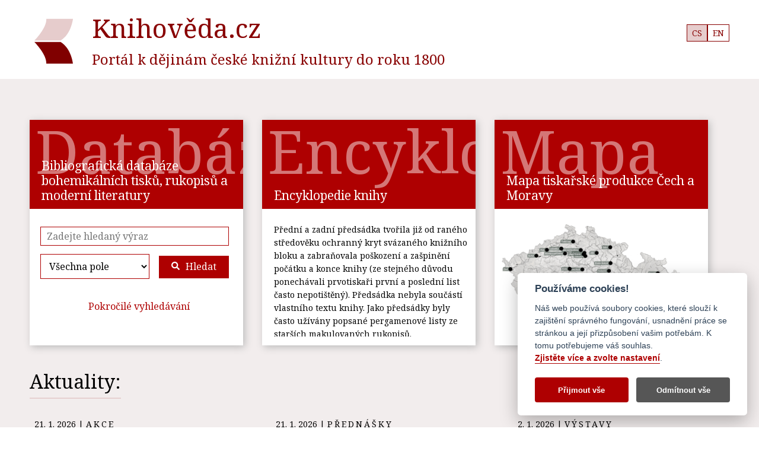

--- FILE ---
content_type: text/html; charset=UTF-8
request_url: https://www.knihoveda.cz/
body_size: 10767
content:
<!DOCTYPE html> <html lang="cs-CZ"> <head itemscope itemtype="https://schema.org/WebSite"> <meta charset="UTF-8" /> <meta name="description" content="Portál k dějinám české knižní kultury do roku 1800" /> <meta name="viewport" content="width=device-width, initial-scale=1" /> <title>Knihověda.cz – Portál k dějinám české knižní kultury do roku 1800</title> <meta name='robots' content='max-image-preview:large' /> <style>img:is([sizes="auto" i], [sizes^="auto," i]) { contain-intrinsic-size: 3000px 1500px }</style> <link rel="alternate" href="https://www.knihoveda.cz/" hreflang="cs" /> <link rel="alternate" href="https://www.knihoveda.cz/en/" hreflang="en" /> <link rel='dns-prefetch' href='//fonts.googleapis.com' /> <link rel="canonical" href="https://www.knihoveda.cz/" /> <link rel='stylesheet' id='cookieconsent-css' href='https://www.knihoveda.cz/wp-content/plugins/knav-wp-cookies/assets/cookieconsent.css?ver=2.7.2' type='text/css' media='all' /> <link rel='stylesheet' id='knihoveda-css' href='https://www.knihoveda.cz/wp-content/themes/knihoveda-v2/style.css?ver=3.1' type='text/css' media='all' /> <link rel='stylesheet' id='wp-block-library-css' href='https://www.knihoveda.cz/wp-includes/css/dist/block-library/style.min.css?ver=6.7.4' type='text/css' media='all' /> <style id='pdfemb-pdf-embedder-viewer-style-inline-css' type='text/css'>
.wp-block-pdfemb-pdf-embedder-viewer{max-width:none}

</style> <style id='classic-theme-styles-inline-css' type='text/css'>
/*! This file is auto-generated */
.wp-block-button__link{color:#fff;background-color:#32373c;border-radius:9999px;box-shadow:none;text-decoration:none;padding:calc(.667em + 2px) calc(1.333em + 2px);font-size:1.125em}.wp-block-file__button{background:#32373c;color:#fff;text-decoration:none}
</style> <link rel='stylesheet' id='contact-form-7-css' href='https://www.knihoveda.cz/wp-content/plugins/contact-form-7/includes/css/styles.css?ver=6.1.4' type='text/css' media='all' /> <link rel='stylesheet' id='kt550-news-css' href='https://www.knihoveda.cz/wp-content/plugins/kt550-news/public/css/kt550-news-public.css?ver=1.0.0' type='text/css' media='all' /> <link rel='stylesheet' id='main-css' href='https://www.knihoveda.cz/wp-content/themes/knihoveda-v2/assets/dist/main.css?ver=1742460137' type='text/css' media='all' /> <link rel='stylesheet' id='fonts-css' href='https://fonts.googleapis.com/css?family=Noto+Serif%3A400%2C400i%2C700%2C700i&#038;subset=latin-ext&#038;ver=6.7.4' type='text/css' media='all' /> <script type="text/javascript" src="https://www.knihoveda.cz/wp-includes/js/jquery/jquery.min.js?ver=3.7.1" id="jquery-core-js"></script> <script type="text/javascript" src="https://www.knihoveda.cz/wp-includes/js/jquery/jquery-migrate.min.js?ver=3.4.1" id="jquery-migrate-js"></script> <script type="text/javascript" src="https://www.knihoveda.cz/wp-content/plugins/kt550-news/public/js/kt550-news-public.js?ver=1.0.0" id="kt550-news-js"></script> <script>
    var ajaxUrl = "https://www.knihoveda.cz/wp-admin/admin-ajax.php";
    var wikiUrl = "https://encyklopedieknihy.cz/";
    var encyklopedieError = "Encyklopedie je dočasně nedostupná. Zkuste to prosím znovu za chvíli.";
    </script> <script async src="https://www.googletagmanager.com/gtag/js?id=G-XX5HC2CTQ0"></script> <script>
      window.dataLayer = window.dataLayer || [];
      function gtag(){dataLayer.push(arguments);}
      gtag('js', new Date());

      gtag('config', 'G-XX5HC2CTQ0');
    </script> <meta itemprop="name" content="Knihověda.cz" /> <meta itemprop="url" content="https://www.knihoveda.cz/" /> <link rel="icon" href="https://www.knihoveda.cz/wp-content/uploads/2020/10/knihoveda-logo.png" sizes="32x32" /> <link rel="icon" href="https://www.knihoveda.cz/wp-content/uploads/2020/10/knihoveda-logo.png" sizes="192x192" /> <link rel="apple-touch-icon" href="https://www.knihoveda.cz/wp-content/uploads/2020/10/knihoveda-logo.png" /> <meta name="msapplication-TileImage" content="https://www.knihoveda.cz/wp-content/uploads/2020/10/knihoveda-logo.png" /> <style>
                    :root {
                        --cc-btn-primary-bg: rgb(174,0,1);
                        --cc-btn-primary-hover-bg: rgb(159,0,0);
                    }
                </style> <style>
    :root {
        --cc-btn-secondary-text: #fff;
        --cc-btn-secondary-bg: #565656;
        --cc-btn-secondary-hover-bg: #333;
    }

    .cookie-settings-btn {
        background: none;
        border: none;
        cursor: pointer;
        padding: 0;
    }
</style> </head> <body class="home page-template page-template-page_home page-template-page_home-php page page-id-9 full-width-content genesis-breadcrumbs-hidden" itemscope itemtype="https://schema.org/WebPage"><div class="site-container"><header class="site-header" itemscope itemtype="https://schema.org/WPHeader"><div class="wrap"><div class="title-area"><h1 class="site-title" itemprop="headline"><a href="https://www.knihoveda.cz/">Knihověda.cz</a></h1><p class="site-description" itemprop="description">Portál k dějinám české knižní kultury do roku 1800</p></div><div class="widget-area header-widget-area"><section id="text-2" class="widget widget_text"><div class="widget-wrap"> <div class="textwidget"><ul class="lang-switcher"><li class="current"><a href="https://www.knihoveda.cz/" class="lang-item">CS</a></li><li class=""><a href="https://www.knihoveda.cz/en/" class="lang-item">EN</a></li></ul> </div> </div></section> </div></div></header><div class="site-inner" aria-label="Domů"><div class="wrap"> <style>
            .box-db .box-head::before {
            content: 'Databáz';
        }
            .box-wiki .box-head::before {
            content: 'Encyklo';
        }
            .box-img .box-head::before {
            content: 'Mapa';
        }
    </style> <div class="box box-db" id="box-db"> <div class="box-wrap"> <a class="box-head" href="https://knihoveda.lib.cas.cz/Search/Results"> <h3 class="box-title"> Bibliografická databáze bohemikálních tisků, rukopisů a moderní literatury </h3> </a> <div class="box-body"> <form id="dbform" action="https://knihoveda.lib.cas.cz/Search/Results" method="get"> <input type="text" size="30" maxlength="100" placeholder="Zadejte hledaný výraz" name="lookfor" /> <select name="type"> <option value="AllFields">Všechna pole</option> <option value="Author">Autor</option> <option value="originator">Původce</option> <option value="Title">Název</option> <option value="publishplace">Místo vydání/tisku</option> <option value="printer_publisher">Tiskař/Nakladatel</option> <option value="year">Rok vydání</option> <option value="record_number">Číslo záznamu</option> <option value="topic">Téma</option> <option value="genre">Žánr</option> </select> <a href="#" id="submit-link" class="submit" onclick="document.getElementById('dbform').submit()"> <img src="https://www.knihoveda.cz/wp-content/themes/knihoveda-v2/assets/images/search.svg" alt="Search" aria-hidden="true" style="height:14px;margin-right:6px;"> <span>Hledat</span> </a> <a href="https://knihoveda.lib.cas.cz/Search/Advanced" class="detailed"> Pokročilé vyhledávání </a> </form> </div> </div> </div> <div class="box box-wiki" id="box-wiki"> <div class="box-wrap"> <a class="box-head" href="http://encyklopedieknihy.cz/"> <h3 class="box-title"> Encyklopedie knihy </h3> </a> <div class="box-body"> <div class="box-links wiki"> <p id="topic-placeholder" role="decoration" aria-hidden="true" style="color:transparent;text-shadow:0 0 8px rgba(0,0,0,.8)"> Přední a zadní předsádka tvořila již od raného středověku ochranný kryt svázaného knižního bloku a zabraňovala poškození a zašpinění počátku a konce knihy (ze stejného důvodu ponechávali prvotiskaři první a poslední list často nepotištěný). Předsádka nebyla součástí vlastního textu knihy. Jako předsádky byly často užívány popsané pergamenové listy ze starších makulovaných rukopisů. <a href="https://www.encyklopedieknihy.cz/index.php/P%C5%99eds%C3%A1dka_(rukopisn%C3%A1_kniha)" style="display: block;"> Více &raquo; </a> </p> <span class="error"></span> <span class="wiki-content"></span> <p class="topic-more-link" style="display:none"> <a href="#" target="_blank"> Zobrazit detail&gt; </a> </p> </div> </div> </div> </div> <div class="box box-img" id="box-img"> <div class="box-wrap"> <a class="box-head" href="https://mapa.knihoveda.cz/"> <h3 class="box-title"> Mapa tiskařské produkce Čech a Moravy </h3> </a> <div class="box-body"> <div class="box-links"> <a href="https://mapa.knihoveda.cz/"> <img src="https://www.knihoveda.cz/wp-content/uploads/2019/09/mapa_v2.png" alt="https://mapa.knihoveda.cz/"> </a> </div> </div> </div> </div> <section class="featured-content featured-posts"> <div style="display: flex; flex-direction: row; align-items: center; justify-content: space-between;"> <div> <h4 class="title">Aktuality:</h4> </div> <div class="knihoveda-next-link"> <a href="https://www.knihoveda.cz/?post_type=post">Zobrazit vše</a> </div> </div> <div class="article-list"> <article class="entry-content"> <header class="entry-header"> <p class="entry-meta"> <time class="entry-time" itemprop="datePublished" datetime="2026-01-21"> 21. 1. 2026 </time> | <span class="entry-categories"> <a href="https://www.knihoveda.cz/category/akce/" rel="category tag">Akce</a> </span> </p> </header> <h2 class="entry-title"> <a href="https://www.knihoveda.cz/ceske-zeme-ve-spanelskych-a-nemeckych-humanistickych-a-baroknich-romanech/"> České země ve španělských a německých humanistických a barokních románech </a> </h2> <img src="https://www.knihoveda.cz/wp-content/uploads/2025/12/human-romany_02-150x150.jpg" alt="České země ve španělských a německých humanistických a barokních románech" class="featured-thumb"> <p>Další literárně hudební večer v&nbsp;režii Miloše Sládka se koná ve čtvrtek <b>22. 1. 2026</b> od 18 hodin v&nbsp;Muzeu literatury tentokrát na téma <i>České země ve španělských a německých humanistických a barokních románech</i>.</p> </article> <article class="entry-content"> <header class="entry-header"> <p class="entry-meta"> <time class="entry-time" itemprop="datePublished" datetime="2026-01-21"> 21. 1. 2026 </time> | <span class="entry-categories"> <a href="https://www.knihoveda.cz/category/prednasky/" rel="category tag">Přednášky</a> </span> </p> </header> <h2 class="entry-title"> <a href="https://www.knihoveda.cz/cost-official-print-production-in-the-duchy-of-luxembourg-and-county-of-chiny-1598-1795/"> COST: Official Print Production in the Duchy of Luxembourg and County of Chiny, 1598-1795 </a> </h2> <img src="https://www.knihoveda.cz/wp-content/uploads/2026/01/image-7-1024x730-1-150x150.png" alt="COST: Official Print Production in the Duchy of Luxembourg and County of Chiny, 1598-1795" class="featured-thumb"> <p>Tým mladých badatelů COST PCPS zve na online přednášku Dr. Toma Zaga (Bibliothèque nationale du Luxembourg) s&nbsp;názvem <i>Official Print Production in the Duchy of Luxembourg and County of Chiny, 1598–1795</i>. Akce se koná ve čtvrtek <b>29. ledna</b> od 15:00 v&nbsp;rámci cyklu <i>YRI Online Lecture Series.</i><br /> Registrace pro Zoom link do <b>28. 1. 2026</b>!</p> </article> <article class="entry-content"> <header class="entry-header"> <p class="entry-meta"> <time class="entry-time" itemprop="datePublished" datetime="2026-01-02"> 2. 1. 2026 </time> | <span class="entry-categories"> <a href="https://www.knihoveda.cz/category/vystavy/" rel="category tag">Výstavy</a> </span> </p> </header> <h2 class="entry-title"> <a href="https://www.knihoveda.cz/odkazy-zenskych-klasteru-v-klementinu/"> Odkazy ženských klášterů v&nbsp;Klementinu </a> </h2> <img src="https://www.knihoveda.cz/wp-content/uploads/2025/10/Zenske-klastery-plakat-150x150.jpg" alt="Odkazy ženských klášterů v&nbsp;Klementinu" class="featured-thumb"> <p>Výstava Národní knihovny <i>Odkazy ženských klášterů v&nbsp;Klementinu </i> přibližuje osudy ženských řeholních komunit, které byly roku 1782 zrušeny v rámci reforem Josefa II. Přestože část jejich budov zanikla, duchovní i kulturní odkaz mnohých z nich přetrvává – v rukopisech, tištěných knihách a listinách, které byly tehdy převezeny do Klementina.<br /> Výstava začíná v&nbsp;sobotu1. listopadu a potrvá <b>do 29. ledna 2026</b>.</p> </article> <article class="entry-content"> <header class="entry-header"> <p class="entry-meta"> <time class="entry-time" itemprop="datePublished" datetime="2026-01-02"> 2. 1. 2026 </time> | <span class="entry-categories"> <a href="https://www.knihoveda.cz/category/aktuality/" rel="category tag">Aktuality</a> </span> </p> </header> <h2 class="entry-title"> <a href="https://www.knihoveda.cz/call-for-applications-young-researchers-and-innovators-yri-summer-school-2026/"> Call for Applications: Young Researchers and Innovators (YRI) Summer School 2026 </a> </h2> <img src="https://www.knihoveda.cz/wp-content/uploads/2025/12/pcps_mini-150x150.jpg" alt="Call for Applications: Young Researchers and Innovators (YRI) Summer School 2026" class="featured-thumb"> <p>Projekt <i>Print Culture and Public Spheres in Central Europe (1500–1800)</i> zve k&nbsp;podávání přihlášek na letní školu YRI 2026. Tato čtyřdenní akademická akce se zaměřuje na dynamický svět raně novověké tiskové kultury a překladu ve střední Evropě. Letní škola se uskuteční v&nbsp;estonském Tallinnu.<br /> Termín pro podání přihlášek: <b>31. ledna 2026</b>.</p> </article> <article class="entry-content"> <header class="entry-header"> <p class="entry-meta"> <time class="entry-time" itemprop="datePublished" datetime="2026-01-02"> 2. 1. 2026 </time> | <span class="entry-categories"> <a href="https://www.knihoveda.cz/category/konference-seminare/call-for-papers/" rel="category tag">Call for papers</a> </span> </p> </header> <h2 class="entry-title"> <a href="https://www.knihoveda.cz/cfp-kings-queens-15-kings-queens-and-dynasties-in-peril/"> CFP: Kings &amp; Queens 15: Kings, Queens and Dynasties in Peril </a> </h2> <img src="https://www.knihoveda.cz/wp-content/uploads/2025/12/konference_kings_mini-150x150.jpg" alt="CFP: Kings &amp; Queens 15: Kings, Queens and Dynasties in Peril" class="featured-thumb"> <p>Historický ústav AV ČR a Royal Studies Network pořádají v&nbsp;Praze 15. ročník odborné konference <i>Kings &#038; Queens 15: Kings, Queens and Dynasties in Peril</i>. Tématem jsou zlomové okamžiky (výročí let 1306, 1526 a 1806), kdy dynastie čelily krizím, vymírání po meči či politickému zániku.<br /> Call for Papers: do <b>31. ledna 2026</b>.</p> </article> <article class="entry-content"> <header class="entry-header"> <p class="entry-meta"> <time class="entry-time" itemprop="datePublished" datetime="2026-01-02"> 2. 1. 2026 </time> | <span class="entry-categories"> <a href="https://www.knihoveda.cz/category/vystavy/" rel="category tag">Výstavy</a> </span> </p> </header> <h2 class="entry-title"> <a href="https://www.knihoveda.cz/z-taju-osecke-klasterni-knihovny/"> Z tajů osecké klášterní knihovny </a> </h2> <img src="https://www.knihoveda.cz/wp-content/uploads/2025/12/plakat-osek_web-1-150x150.png" alt="Z tajů osecké klášterní knihovny" class="featured-thumb"> <p>Návštěvníci teplického zámku si mohou prohlédnout výstavu ke 300. výročí vzniku osecké klášterní knihovny. Výběr vzácných knih se do <b>14. února 2026 </b>nastěhoval do improvizované bibliotéky ve výstavní místnosti Regionálního muzea, které na zámku sídlí.</p> </article> <article class="entry-content"> <header class="entry-header"> <p class="entry-meta"> <time class="entry-time" itemprop="datePublished" datetime="2026-01-02"> 2. 1. 2026 </time> | <span class="entry-categories"> <a href="https://www.knihoveda.cz/category/konference-seminare/call-for-papers/" rel="category tag">Call for papers</a> </span> </p> </header> <h2 class="entry-title"> <a href="https://www.knihoveda.cz/cfp-ars-typographica-antiqua/"> CFP: Ars typographica antiqua </a> </h2> <img src="https://www.knihoveda.cz/wp-content/uploads/2025/10/ars_mini-150x150.png" alt="CFP: Ars typographica antiqua" class="featured-thumb"> <p>Slovenská národná knižnica připravuje mezinárodní konferenci <i>Ars typographica antiqua</i> věnovanou dějinám knižní kultury se zaměřením hlavně na problematiku tisků 15. až 17. století. </p> <p>Konference se uskuteční <b>21. až 23. 4. 2026</b> v&nbsp;budově SNK v&nbsp;Martině.</p> <p>CFP: do <b>28. 2. 2026</b>!</p> </article> <article class="entry-content"> <header class="entry-header"> <p class="entry-meta"> <time class="entry-time" itemprop="datePublished" datetime="2026-01-02"> 2. 1. 2026 </time> | <span class="entry-categories"> <a href="https://www.knihoveda.cz/category/konference-seminare/call-for-papers/" rel="category tag">Call for papers</a> </span> </p> </header> <h2 class="entry-title"> <a href="https://www.knihoveda.cz/bibliology-and-national-cultural-heritage/"> Bibliology and National Cultural Heritage </a> </h2> <img src="https://www.knihoveda.cz/wp-content/uploads/2026/01/CFP-Bibliography-150x150.jpg" alt="Bibliology and National Cultural Heritage" class="featured-thumb"> <p>Katedra historie, archeologie a památkové péče Univerzity &#8222;1. prosince 1918&#8220; v&nbsp;Alba Iulii a Národní muzeum sjednocení v&nbsp;Alba Iulii pořádají 20. ročník mezinárodní konference <i>Bibliology and National Cultural Heritage</i> ve dnech .<br /> Konference se uskuteční v&nbsp;Alba Iulii ve dnech 4.–5. června 2026.<br /> CFP do <b>4. 5. 2026</b>.</p> </article> <article class="entry-content"> <header class="entry-header"> <p class="entry-meta"> <time class="entry-time" itemprop="datePublished" datetime="2025-12-22"> 22. 12. 2025 </time> | <span class="entry-categories"> <a href="https://www.knihoveda.cz/category/knizni-novinky/" rel="category tag">Právě vyšlo</a> </span> </p> </header> <h2 class="entry-title"> <a href="https://www.knihoveda.cz/svedska-knizni-korist-z-ceskych-zemi/"> Švédská knižní kořist z&nbsp;českých zemí </a> </h2> <img src="https://www.knihoveda.cz/wp-content/uploads/2025/12/svedska-knizni-korist_mini-150x150.png" alt="Švédská knižní kořist z&nbsp;českých zemí" class="featured-thumb"> <p>V nakladatelství Sriptorium právě vyšla nová kniha Lenky Veselé (KNAV) <i>Švédská knižní kořist z&nbsp;českých zemí</i>!</p> </article> <article class="entry-content"> <header class="entry-header"> <p class="entry-meta"> <time class="entry-time" itemprop="datePublished" datetime="2025-12-22"> 22. 12. 2025 </time> | <span class="entry-categories"> <a href="https://www.knihoveda.cz/category/knizni-novinky/" rel="category tag">Právě vyšlo</a> </span> </p> </header> <h2 class="entry-title"> <a href="https://www.knihoveda.cz/cognitive-metaphors-and-encyclopaedic-knowledge/"> Cognitive Metaphors and Encyclopaedic Knowledge </a> </h2> <img src="https://www.knihoveda.cz/wp-content/uploads/2025/12/metaphors_mini-150x150.jpg" alt="Cognitive Metaphors and Encyclopaedic Knowledge" class="featured-thumb"> <p>Novinka z&nbsp;Nakladatelství Filosofia: Petr Pavlas, Lenka Řezníková, Lucie Storchová (eds.) <i>Cognitive Metaphors and Encyclopaedic Knowledge. Exploring Semantic Transformations in Early Modernity</i>, Special Issue of The Philosophical Journal 1/2025.</p> </article> <article class="entry-content"> <header class="entry-header"> <p class="entry-meta"> <time class="entry-time" itemprop="datePublished" datetime="2025-12-22"> 22. 12. 2025 </time> | <span class="entry-categories"> <a href="https://www.knihoveda.cz/category/knizni-novinky/" rel="category tag">Právě vyšlo</a> </span> </p> </header> <h2 class="entry-title"> <a href="https://www.knihoveda.cz/folia-historica-bohemica/"> Folia Historica Bohemica </a> </h2> <img src="https://www.knihoveda.cz/wp-content/uploads/2025/12/fhb_2025-150x150.jpg" alt="Folia Historica Bohemica" class="featured-thumb"> <p>Vyšlo nové číslo <i>Folia Historica Bohemica</i> 2025/číslo 1.</p> </article> <article class="entry-content"> <header class="entry-header"> <p class="entry-meta"> <time class="entry-time" itemprop="datePublished" datetime="2025-12-22"> 22. 12. 2025 </time> | <span class="entry-categories"> <a href="https://www.knihoveda.cz/category/knizni-novinky/" rel="category tag">Právě vyšlo</a> </span> </p> </header> <h2 class="entry-title"> <a href="https://www.knihoveda.cz/novy-cesky-casopis-historicky/"> Nový Český časopis historický </a> </h2> <img src="https://www.knihoveda.cz/wp-content/uploads/2025/12/cch_2025-150x150.jpg" alt="Nový Český časopis historický" class="featured-thumb"> <p>Právě vyšlo nové číslo <i>Českého časopisu historického</i> (2025/číslo 3).</p> </article> <article class="entry-content"> <header class="entry-header"> <p class="entry-meta"> <time class="entry-time" itemprop="datePublished" datetime="2025-12-04"> 4. 12. 2025 </time> | <span class="entry-categories"> <a href="https://www.knihoveda.cz/category/konference-seminare/" rel="category tag">Konference, semináře, workshopy</a> </span> </p> </header> <h2 class="entry-title"> <a href="https://www.knihoveda.cz/cfp-re-mediating-the-early-book-pasts-and-futures/"> Re-mediating the Early Book: Pasts and Futures </a> </h2> <img src="https://www.knihoveda.cz/wp-content/uploads/2025/09/rebpaf_mini-150x150.jpg" alt="Re-mediating the Early Book: Pasts and Futures" class="featured-thumb"> <p>Mezinárodní konference REBPAF <i>Re-mediating the Early Book: Pasts and Futures</i> se bude konat v&nbsp;Dublinu ve dnech <b>23.–25. června 2026</b>.</p> </article> <article class="entry-content"> <header class="entry-header"> <p class="entry-meta"> <time class="entry-time" itemprop="datePublished" datetime="2025-12-01"> 1. 12. 2025 </time> | <span class="entry-categories"> <a href="https://www.knihoveda.cz/category/knizni-novinky/" rel="category tag">Právě vyšlo</a> </span> </p> </header> <h2 class="entry-title"> <a href="https://www.knihoveda.cz/spaces-for-diplomacy-prague-the-court-of-emperor-rudolf-ii-1576-1612-and-diplomats/"> Spaces for Diplomacy. Prague, the Court of Emperor Rudolf II (1576–1612) and Diplomats </a> </h2> <img src="https://www.knihoveda.cz/wp-content/uploads/2025/12/spaces_mini-150x150.jpg" alt="Spaces for Diplomacy. Prague, the Court of Emperor Rudolf II (1576–1612) and Diplomats" class="featured-thumb"> <p>Knižní novinka: Tomáš Černušák, Jiří Hrbek, Štěpán Vácha (eds.) <i>Spaces for Diplomacy. Prague, the Court of Emperor Rudolf II (1576–1612) and Diplomats</i>! </p> </article> <article class="entry-content"> <header class="entry-header"> <p class="entry-meta"> <time class="entry-time" itemprop="datePublished" datetime="2025-11-19"> 19. 11. 2025 </time> | <span class="entry-categories"> <a href="https://www.knihoveda.cz/category/knizni-novinky/" rel="category tag">Právě vyšlo</a> </span> </p> </header> <h2 class="entry-title"> <a href="https://www.knihoveda.cz/nove-cislo-knih-a-dejin/"> Nové číslo Knih a dějin! </a> </h2> <img src="https://www.knihoveda.cz/wp-content/uploads/2025/11/KaD-2025_mini-150x150.jpg" alt="Nové číslo Knih a dějin!" class="featured-thumb"> <p>Nové číslo odborného časopisu <i>Knihy a dějiny</i> přináší aktuální výsledky bádání v oblasti knižní kultury v podobě pěti odborných studií.</p> </article> <article class="entry-content"> <header class="entry-header"> <p class="entry-meta"> <time class="entry-time" itemprop="datePublished" datetime="2026-01-06"> 6. 1. 2026 </time> | <span class="entry-categories"> <a href="https://www.knihoveda.cz/category/prednasky/" rel="category tag">Přednášky</a> </span> </p> </header> <h2 class="entry-title"> <a href="https://www.knihoveda.cz/antropicke-vnimani-casoprostoru-kulturni-dopady-a-souvislosti/"> Antropické vnímání časoprostoru, kulturní dopady a souvislosti </a> </h2> <img src="https://www.knihoveda.cz/wp-content/uploads/2026/01/antropicke-vnimani-casu_mini-150x150.jpg" alt="Antropické vnímání časoprostoru, kulturní dopady a souvislosti" class="featured-thumb"> <p>Na první přednášce cyklu <i>Staročeský dýchánek</i> v&nbsp;roce 2026 prosloví Jiří J. Mareš z&nbsp;Fyzikálního ústavu AV ČR přednášku nazvanou <i>Antropické vnímání časoprostoru, kulturní dopady a souvislosti</i>.<br /> Přednáška se koná v&nbsp;úterý <b>6. 1. 2025 od 17 hodin</b> v&nbsp;dolním sále pražské budovy Ústavu pro českou literaturu AV ČR (Na Florenci 1420/3, Praha 1).</p> </article> </div> </section> <div class="footer-links"> <div class="knihoveda-next-link"> <a href="https://www.knihoveda.cz/?post_type=post">Zobrazit vše</a> </div> </div> </div></div><footer class="site-footer" itemscope itemtype="https://schema.org/WPFooter"><div class="wrap"> <div class="footer"> <div class="wrap"> <section> <p class="grant-text"> Program na podporu aplikovaného výzkumu a experimentálního vývoje národní a kulturní identity na léta 2016 až 2022 (NAKI II), identifikační kód DG16P02H015 </p> <ul class="footer-menu"> <li><a href="https://www.knihoveda.cz/o-portalu/">O portálu</a></li> <li><a href="https://www.knihoveda.cz/feed/">RSS</a></li> <li><a href="https://www.knihoveda.cz/kontakty/">Kontakty</a></li> <li> <button type="button" data-cc="c-settings" class="cookie-settings-btn"> Cookies </button> </li> <li> <a href="https://www.facebook.com/knihoveda.cz/" title="Facebook"> <img src="https://www.knihoveda.cz/wp-content/themes/knihoveda-v2/assets/images/fb.svg" alt="Facebook" style="height:18px;vertical-align: middle;"> </a> </li> </ul> <p> © 2026 Knihovna AV ČR, v. v. i. </p> </section> </div> </div> <p></p></div></footer></div><script type="text/javascript" src="https://www.knihoveda.cz/wp-content/plugins/knav-wp-cookies/assets/cookieconsent.js?ver=2.7.2" id="cookieconsent-js"></script> <script type="text/javascript" src="https://www.knihoveda.cz/wp-includes/js/dist/hooks.min.js?ver=4d63a3d491d11ffd8ac6" id="wp-hooks-js"></script> <script type="text/javascript" src="https://www.knihoveda.cz/wp-includes/js/dist/i18n.min.js?ver=5e580eb46a90c2b997e6" id="wp-i18n-js"></script> <script type="text/javascript" id="wp-i18n-js-after">
/* <![CDATA[ */
wp.i18n.setLocaleData( { 'text direction\u0004ltr': [ 'ltr' ] } );
wp.i18n.setLocaleData( { 'text direction\u0004ltr': [ 'ltr' ] } );
/* ]]> */
</script> <script type="text/javascript" src="https://www.knihoveda.cz/wp-content/plugins/contact-form-7/includes/swv/js/index.js?ver=6.1.4" id="swv-js"></script> <script type="text/javascript" id="contact-form-7-js-translations">
/* <![CDATA[ */
( function( domain, translations ) {
	var localeData = translations.locale_data[ domain ] || translations.locale_data.messages;
	localeData[""].domain = domain;
	wp.i18n.setLocaleData( localeData, domain );
} )( "contact-form-7", {"translation-revision-date":"2025-12-03 20:20:51+0000","generator":"GlotPress\/4.0.3","domain":"messages","locale_data":{"messages":{"":{"domain":"messages","plural-forms":"nplurals=3; plural=(n == 1) ? 0 : ((n >= 2 && n <= 4) ? 1 : 2);","lang":"cs_CZ"},"This contact form is placed in the wrong place.":["Tento kontaktn\u00ed formul\u00e1\u0159 je um\u00edst\u011bn na \u0161patn\u00e9m m\u00edst\u011b."],"Error:":["Chyba:"]}},"comment":{"reference":"includes\/js\/index.js"}} );
/* ]]> */
</script> <script type="text/javascript" id="contact-form-7-js-before">
/* <![CDATA[ */
var wpcf7 = {
    "api": {
        "root": "https:\/\/www.knihoveda.cz\/wp-json\/",
        "namespace": "contact-form-7\/v1"
    },
    "cached": 1
};
/* ]]> */
</script> <script type="text/javascript" src="https://www.knihoveda.cz/wp-content/plugins/contact-form-7/includes/js/index.js?ver=6.1.4" id="contact-form-7-js"></script> <script type="text/javascript" src="https://www.knihoveda.cz/wp-content/themes/knihoveda-v2/assets/dist/app.js?ver=1607031616" id="main-js"></script> <script type="text/javascript">
(function() {
				var expirationDate = new Date();
				expirationDate.setTime( expirationDate.getTime() + 31536000 * 1000 );
				document.cookie = "pll_language=cs; expires=" + expirationDate.toUTCString() + "; path=/; secure; SameSite=Lax";
			}());

</script> <script>
                var gaCode = "UA-85539221-1";
                var currentLang = 'cs';
                var validCookie = true;
                var consentUrl = 'https://www.knihoveda.cz/wp-admin/admin-ajax.php?action=consent';
                var infoCs = 'Máte-li jakékoliv dotazy týkající se používání cookies na našem webu nebo vašich předvoleb k jejich používání, neváhejte nás <a class="cc-link" href="mailto:infoknav@knav.cz">kontaktovat na infoknav@knav.cz</a>.'
                var infoEn = 'For any queries in relation to our policy on cookies and your choices, please contact us (<a class="cc-link" href="mailto:infoknav@knav.cz">mailto:infoknav@knav.cz</a>).'
            </script> <script>
    window.addEventListener('load', function() {
        var cc = initCookieConsent();

        if (!validCookie) {
            cc.eraseCookies(['cc_cookie']);
        }

        cc.run({
            onFirstAction: function() {
                cc.set('data', {
                    value: {
                        uuid: crypto.randomUUID(),
                        date: new Date(), // date.toLocaleString('cs-CZ', { timeZone: 'Europe/Prague' });
                    }
                });
                logConsent();
            },
            onChange: function() {
                logConsent();
            },
            cookie_expiration: 182,
            page_scripts: true,
            current_lang: currentLang,
            languages: {
                'en': {
                    consent_modal: {
                        title: 'We use cookies!',
                        description: 'This website uses essential cookies to ensure its proper operation and tracking cookies to understand how you interact with it. The latter will be set only after consent. <button type="button" data-cc="c-settings" class="cc-link">Let me choose</button>.',
                        primary_btn: {
                            text: 'Accept all',
                            role: 'accept_all'
                        },
                        secondary_btn: {
                            text: 'Reject all',
                            role: 'accept_necessary'
                        }
                    },
                    settings_modal: {
                        title: 'Cookie preferences',
                        save_settings_btn: 'Save settings',
                        accept_all_btn: 'Accept all',
                        reject_all_btn: 'Reject all',
                        close_btn_label: 'Close',
                        cookie_table_headers: [{
                                col1: 'Name'
                            },
                            {
                                col2: 'Domain'
                            },
                            {
                                col3: 'Expiration'
                            },
                            {
                                col4: 'Description'
                            }
                        ],
                        blocks: [{
                            title: 'Cookie usage',
                            description: 'We use cookies to ensure the basic functionalities of the website and to enhance your online experience. You can choose for each category to opt-in/out whenever you want.'
                        }, {
                            title: 'Strictly necessary cookies',
                            description: 'These cookies are essential for the proper functioning of our website. Without these cookies, the website would not work properly.',
                            toggle: {
                                value: 'necessary',
                                enabled: true,
                                readonly: true
                            }
                        }, {
                            title: 'Performance and Analytics cookies',
                            description: 'These cookies are used to collect information about how visitors use our site. We use the information to compile reports and to help us improve the site.',
                            toggle: {
                                value: 'analytics',
                                enabled: false,
                                readonly: false
                            },
                            cookie_table: [{
                                    col1: '^_ga',
                                    col2: 'google.com',
                                    col3: '2 years',
                                    col4: 'Registers a unique ID that is used to generate statistical data on how the visitor uses the web site.',
                                    is_regex: true
                                }, {
                                    col1: '_gid',
                                    col2: 'google.com',
                                    col3: '1 day',
                                    col4: 'Registers a unique ID that is used to generate statistical data on how the visitor uses the web site.',
                                },
                                {
                                    col1: '_gat',
                                    col2: 'google.com',
                                    col3: '1 day',
                                    col4: 'Used by Google Analytics to throttle request rate',
                                },
                            ]
                        }, {
                            title: 'More information',
                            description: infoEn,
                        }]
                    },
                },
                'cs': {
                    consent_modal: {
                        title: 'Používáme cookies!',
                        description: 'Náš web používá soubory cookies, které slouží k zajištění správného fungování, usnadnění práce se stránkou a její přizpůsobení vašim potřebám. K tomu potřebujeme váš souhlas. <button type="button" data-cc="c-settings" class="cc-link">Zjistěte více a zvolte nastavení</button>.',
                        primary_btn: {
                            text: 'Přijmout vše',
                            role: 'accept_all'
                        },
                        secondary_btn: {
                            text: 'Odmítnout vše',
                            role: 'accept_necessary'
                        }
                    },
                    settings_modal: {
                        title: 'Nastavení cookies',
                        save_settings_btn: 'Uložit nastavení',
                        accept_all_btn: 'Přijmout vše',
                        reject_all_btn: 'Odmítnout vše',
                        close_btn_label: 'Zavřít',
                        cookie_table_headers: [{
                                col1: 'Jméno'
                            },
                            {
                                col2: 'Doména'
                            },
                            {
                                col3: 'Platnost'
                            },
                            {
                                col4: 'Popis'
                            }
                        ],
                        blocks: [{
                            title: 'Použití cookies',
                            description: 'Soubory cookies používáme k zajištění správného fungování webu, usnadnění práce se stránkou a její přizpůsobení vašim potřebám. Vyberte si, ve kterých kategoriích s používáním cookies souhlasíte/nesouhlasíte. Toto rozhodnutí můžete kdykoliv změnit.'
                        }, {
                            title: 'Nezbytné cookies',
                            description: 'Tyto cookies jsou nezbytné pro správné fungování webu. Bez nich budou některé funkce webu nedostupné.',
                            toggle: {
                                value: 'necessary',
                                enabled: true,
                                readonly: true
                            }
                        }, {
                            title: 'Analytické cookies',
                            description: 'Prostřednictvím těchto cookies získáváme anonymizovaná statistická data, která nám pomáhají vylepšovat obsah webových stránek. Analytické cookies zpracováváme pouze na základě vašeho souhlasu.',
                            toggle: {
                                value: 'analytics',
                                enabled: false,
                                readonly: false
                            },
                            cookie_table: [{
                                    col1: '^_ga',
                                    col2: 'google.com',
                                    col3: '2 roky',
                                    col4: 'Registruje unikátní ID, které slouží pro generování statistických dat s informacemi o využívání webu ze strany uživatele.',
                                    is_regex: true
                                }, {
                                    col1: '_gid',
                                    col2: 'google.com',
                                    col3: '1 den',
                                    col4: 'Registruje unikátní ID, které slouží pro generování statistických dat s informacemi o využívání webu ze strany uživatele.',
                                },
                                {
                                    col1: '_gat',
                                    col2: 'google.com',
                                    col3: '1 den',
                                    col4: 'Reguluje provoz a předchází problémům v Google Analytics.',
                                },


                            ]
                        }, {
                            title: 'Více informací',
                            description: infoCs,
                        }]
                    }
                }
            },
        });
    });

    function logConsent() {
        var img = new Image()
        img.src = consentUrl
    }
</script> <script type="text/plain" data-cookiecategory="analytics">
(function(i,s,o,g,r,a,m){i['GoogleAnalyticsObject']=r;i[r]=i[r]||function(){
(i[r].q=i[r].q||[]).push(arguments)},i[r].l=1*new Date();a=s.createElement(o),
m=s.getElementsByTagName(o)[0];a.async=1;a.src=g;m.parentNode.insertBefore(a,m)
})(window,document,'script','https://www.google-analytics.com/analytics.js','ga');
ga('create', gaCode, 'auto');
ga('set', 'anonymizeIp', true);
ga('send', 'pageview');
</script> <script type="text/javascript">
        jQuery(document).ready(function ($) {

            for (let i = 0; i < document.forms.length; ++i) {
                let form = document.forms[i];
				if ($(form).attr("method") != "get") { $(form).append('<input type="hidden" name="bwprhIiyxvZfs" value="@sTL[7zUNJWa" />'); }
if ($(form).attr("method") != "get") { $(form).append('<input type="hidden" name="wuItoqTRO_LAd" value="W_91c2CZ" />'); }
if ($(form).attr("method") != "get") { $(form).append('<input type="hidden" name="DGFHXAkqlYnych" value="nVpCWO" />'); }
            }

            $(document).on('submit', 'form', function () {
				if ($(this).attr("method") != "get") { $(this).append('<input type="hidden" name="bwprhIiyxvZfs" value="@sTL[7zUNJWa" />'); }
if ($(this).attr("method") != "get") { $(this).append('<input type="hidden" name="wuItoqTRO_LAd" value="W_91c2CZ" />'); }
if ($(this).attr("method") != "get") { $(this).append('<input type="hidden" name="DGFHXAkqlYnych" value="nVpCWO" />'); }
                return true;
            });

            jQuery.ajaxSetup({
                beforeSend: function (e, data) {

                    if (data.type !== 'POST') return;

                    if (typeof data.data === 'object' && data.data !== null) {
						data.data.append("bwprhIiyxvZfs", "@sTL[7zUNJWa");
data.data.append("wuItoqTRO_LAd", "W_91c2CZ");
data.data.append("DGFHXAkqlYnych", "nVpCWO");
                    }
                    else {
                        data.data = data.data + '&bwprhIiyxvZfs=@sTL[7zUNJWa&wuItoqTRO_LAd=W_91c2CZ&DGFHXAkqlYnych=nVpCWO';
                    }
                }
            });

        });
    </script> </body></html> <!-- Cache Enabler by KeyCDN @ Wed, 21 Jan 2026 13:40:39 GMT (https-index-webp.html) -->

--- FILE ---
content_type: text/css
request_url: https://www.knihoveda.cz/wp-content/themes/knihoveda-v2/style.css?ver=3.1
body_size: 370
content:
/*
	Theme Name: Knihoveda
	Description: Design: DuClair - http://www.duclair.org
	Original Theme: Outreach Pro
	Original Theme Author: StudioPress
	Original Theme Author URI: http://www.studiopress.com/
	Version: 1.0

	Tags: purple, green, white, one-column, two-columns, three-columns, left-sidebar, right-sidebar, responsive-layout, custom-menu, full-width-template, rtl-language-support, sticky-post, theme-options, threaded-comments, translation-ready, premise-landing-page

	Template: genesis
	Template Version: 2.5

	License: GPL-2.0+
	License URI: http://www.gnu.org/licenses/gpl-2.0.html
*/


--- FILE ---
content_type: text/css
request_url: https://www.knihoveda.cz/wp-content/plugins/kt550-news/public/css/kt550-news-public.css?ver=1.0.0
body_size: 613
content:
.kt550-news-wrapper {
    max-width: 1200px;
    margin: 0 auto;
}

.kt550-filters {
    margin-bottom: 20px;
    padding: 15px;
    background: #f9f9f9;
    border: 1px solid #ddd;
    display: flex;
    flex-direction: column;
    justify-content: center;
    gap: 10px;
}

.kt550-grid {
    display: grid;
    grid-template-columns: repeat(auto-fill, minmax(300px, 1fr));
    gap: 20px;
}

.kt550-card {
    border: 1px solid #eee;
    border-radius: 5px;
    overflow: hidden;
    background: #fff;
}

.kt550-card-img {
    height: 200px;
    background-size: cover;
    background-position: center;
    background-color: #ddd;
}

.kt550-card-body {
    padding: 15px;
}

.kt550-meta {
    font-size: 0.9em;
    color: #666;
    margin-bottom: 10px;
}

.kt550-checkboxes {
    display: flex;
    justify-content: space-between;
    align-items: center;
}

.kt550-pagination {
    margin-top: 20px;
    text-align: center;
}

.kt550-actions {
    display: flex;
    gap: 20px;
    justify-content: center;
}

/* Modal */
.kt550-modal {
    display: none;
    position: fixed;
    z-index: 9999;
    left: 0;
    top: 0;
    width: 100%;
    height: 100%;
    overflow: auto;
    background-color: rgba(0, 0, 0, 0.4);
}

.kt550-modal-content {
    background-color: #fefefe;
    margin: 10% auto;
    padding: 20px;
    border: 1px solid #888;
    width: 80%;
    max-width: 600px;
    position: relative;
}

.kt550-close {
    color: #aaa;
    float: right;
    font-size: 28px;
    font-weight: bold;
    cursor: pointer;
}

.kt550-close:hover {
    color: black;
}

--- FILE ---
content_type: text/css
request_url: https://www.knihoveda.cz/wp-content/themes/knihoveda-v2/assets/dist/main.css?ver=1742460137
body_size: 4415
content:
/*! normalize.css v8.0.1 | MIT License | github.com/necolas/normalize.css */html{line-height:1.15;-webkit-text-size-adjust:100%}body{margin:0}main{display:block}h1{font-size:2em;margin:.67em 0}hr{box-sizing:content-box;height:0;overflow:visible}pre{font-family:monospace,monospace;font-size:1em}a{background-color:transparent}abbr[title]{border-bottom:none;text-decoration:underline;-webkit-text-decoration:underline dotted;text-decoration:underline dotted}b,strong{font-weight:bolder}code,kbd,samp{font-family:monospace,monospace;font-size:1em}small{font-size:80%}sub,sup{font-size:75%;line-height:0;position:relative;vertical-align:baseline}sub{bottom:-.25em}sup{top:-.5em}img{border-style:none}button,input,optgroup,select,textarea{font-family:inherit;font-size:100%;line-height:1.15;margin:0}button,input{overflow:visible}button,select{text-transform:none}[type=button],[type=reset],[type=submit],button{-webkit-appearance:button}[type=button]::-moz-focus-inner,[type=reset]::-moz-focus-inner,[type=submit]::-moz-focus-inner,button::-moz-focus-inner{border-style:none;padding:0}[type=button]:-moz-focusring,[type=reset]:-moz-focusring,[type=submit]:-moz-focusring,button:-moz-focusring{outline:1px dotted ButtonText}fieldset{padding:.35em .75em .625em}legend{box-sizing:border-box;color:inherit;display:table;max-width:100%;padding:0;white-space:normal}progress{vertical-align:baseline}textarea{overflow:auto}[type=checkbox],[type=radio]{box-sizing:border-box;padding:0}[type=number]::-webkit-inner-spin-button,[type=number]::-webkit-outer-spin-button{height:auto}[type=search]{-webkit-appearance:textfield;outline-offset:-2px}[type=search]::-webkit-search-decoration{-webkit-appearance:none}::-webkit-file-upload-button{-webkit-appearance:button;font:inherit}details{display:block}summary{display:list-item}[hidden],template{display:none}.site-header .lang-switcher li{border:1px solid #800;display:inline;font-size:14px;margin:0;padding:4px 8px}.site-header .lang-switcher li:hover{background-color:#800}.site-header .lang-switcher li:hover a{color:#fff}.site-header .lang-switcher .current{background-color:#e6cccc}.site-header .lang-switcher li a{color:#800;text-decoration:none}.archive-description{align-items:baseline;border-bottom:2px solid #e6d0d0;display:flex;flex-wrap:wrap;flex-direction:row-reverse;justify-content:space-between}.archive-description p:last-child{margin-bottom:0}.category-chooser{margin:0}.category-chooser li{display:inline-block;margin:0 15px 0 0}.category-chooser li a{font-size:14px;text-transform:uppercase;color:#000}.category-chooser li a:hover{color:#ae0001;text-decoration:none}.category-chooser li .category-square-outer{background-color:#fff;border:1px solid #000;display:inline-block;left:0;margin-top:2px;padding:1px;position:relative;top:1px}.category-chooser li .category-square-inner{background-color:#fff;display:block;height:8px;margin:0;padding:0;width:8px}.category-chooser li .category-square-inner.selected{background-color:#000}@media only screen and (max-width:780px){.archive-description{flex-direction:column-reverse}}@media only screen and (min-width:1180px){.single-post .archive-description{max-width:1180px;margin-left:auto;margin-right:auto}}.footer-links{align-items:center;border-top:2px solid #e6d0d0;clear:both;display:flex;flex-direction:column-reverse;padding:1.5em 0 0}.knihoveda-next-link a{background-color:#ae0001;color:#fff;display:block;margin-bottom:16px;padding:4px 40px}.pagination{display:flex;justify-content:center}.archive-pagination .pagination-next,.archive-pagination .pagination-previous{display:none}.archive-pagination li{display:inline}.archive-pagination li a{background-color:#e6d0d0;border:1px solid #ae0001;color:#000;padding:1px 8px}.archive-pagination li a:hover{background-color:#ae0001;color:#fff;text-decoration:none}.archive-pagination .active a,.box{background-color:#fff}.box{box-shadow:3px 3px 12px #bbb;float:left;height:380px;margin:45px 32px 10px 0;overflow:hidden;position:relative;transition:top .5s;width:360px;z-index:0}.box .box-wrap{position:absolute}.box:hover{top:-5px}.box .box-head{display:block;background-color:#ae0001;width:360px;height:150px}.box .box-body{position:absolute;left:0;padding:10px}.box .box-head:before{position:absolute;top:-29px;left:10px;font-size:100px;color:#d47777}.box:hover .box-head{background-color:#800}.box:hover .box-head:before{color:#ad7777}.box .box-head .box-title{position:absolute;bottom:0;padding:10px 20px 0;font-size:21px;color:#fff}.box .box-head .box-title.with-img{padding-left:175px}.box .box-links.wiki{font-size:14px;max-height:205px;overflow-x:hidden;overflow-y:auto;padding-left:10px}.box .box-links.wiki.with-img{padding-left:165px}.box .box-links.wiki a.image{position:absolute;top:-50px;left:12px;max-width:150px;max-height:215px;z-index:99}.box .box-links.wiki.with-img .topic-more-link{position:absolute;top:185px;left:30px}.finish-box{clear:both;padding:15px 0}#dbform{margin:20px 0 0 8px}#dbform input{padding:6px 10px;font-size:16px;width:318px}#dbform select{padding:8px 10px;margin:14px 0 10px;font-size:16px;width:184px;display:inline-block}#dbform input,#dbform select{border:1px solid #ae0001}#dbform a.submit{margin-left:12px;color:#fff;height:38px;width:118px;display:inline-block;line-height:14px;text-align:center;background-color:#ae0001;padding:10px 4px 0}#dbform a.submit:hover{background-color:#800}#dbform a.detailed{font-size:16px;margin:23px 0;text-align:center;display:block}@media only screen and (max-width:1180px){.box{float:none;margin:60px auto 10px}}@media only screen and (max-width:520px){.box{width:300px;height:300px}.box.box-db{height:400px}.box .box-links a{font-size:18px}#dbform select{width:100%}#dbform a{width:42%;margin-left:10px}}@media only screen and (max-width:480px){#dbform a,#dbform input,.box,.box .box-body,.box .box-head,.box .box-wrap{width:100%}#dbform a.submit{margin:0 auto}}.article-list{padding:8px}@media only screen and (min-width:1180px){.article-list{display:flex;flex-wrap:wrap;justify-content:space-between}.article-list article{width:30%}}*{box-sizing:border-box}.clearfix:before,.entry-content:before,.entry:before,.footer:before,.nav-primary:before,.nav-secondary:before,.pagination:before,.site-container:before,.site-footer:before,.site-header:before,.site-inner:before,.wrap:before{content:" ";display:table}.clearfix:after,.entry-content:after,.entry:after,.footer:after,.nav-primary:after,.nav-secondary:after,.pagination:after,.site-container:after,.site-footer:after,.site-header:after,.site-inner:after,.wrap:after{clear:both;content:" ";display:table}body{background-color:#fff;color:#000;font-family:"Noto Serif",serif;font-size:16px;font-weight:400;line-height:1.625}.button,a,button,input:focus,input[type=button],input[type=reset],input[type=submit],textarea:focus{transition:all .1s ease-in-out}::-moz-selection{background-color:#333;color:#fff}::selection{background-color:#333;color:#fff}a{color:#ae0001;text-decoration:none}a:hover{text-decoration:underline}ol,ul{margin:0;padding:0}li{list-style-type:none}cite{font-style:normal}h1,h2,h3,h4,h5,h6{font-weight:500;line-height:1.2;margin:0 0 10px}h1{font-size:36px;color:#ae0001}h2{font-size:28px;font-weight:700}h3{font-size:24px}h4{font-size:20px}h5{font-size:18px}h6{font-size:16px}.wp-caption,embed,iframe,img,object,video{max-width:100%}img{height:auto}.featured-content img,.gallery img{width:auto}.gallery{overflow:hidden;margin-bottom:28px}.gallery-item{float:left;margin:0;padding:0 4px;text-align:center;width:100%}.gallery-columns-2 .gallery-item{width:50%}.gallery-columns-3 .gallery-item{width:33%}.gallery-columns-4 .gallery-item{width:25%}.gallery-columns-5 .gallery-item{width:20%}.gallery-columns-6 .gallery-item{width:16.6666%}.gallery-columns-7 .gallery-item{width:14.2857%}.gallery-columns-8 .gallery-item{width:12.5%}.gallery-columns-9 .gallery-item{width:11.1111%}.gallery-columns-2 .gallery-item:nth-child(odd),.gallery-columns-3 .gallery-item:nth-child(3n+1),.gallery-columns-4 .gallery-item:nth-child(4n+1),.gallery-columns-5 .gallery-item:nth-child(5n+1),.gallery-columns-6 .gallery-item:nth-child(6n+1),.gallery-columns-7 .gallery-item:nth-child(7n+1),.gallery-columns-8 .gallery-item:nth-child(8n+1),.gallery-columns-9 .gallery-item:nth-child(9n+1){clear:left}.gallery .gallery-item img{border:none;height:auto;margin:0}input,select,textarea{background-color:#fff;border:1px solid #ddd;font-size:14px;font-weight:400;padding:16px;width:100%}input:focus,textarea:focus{border:1px solid #999;outline:0}input[type=checkbox],input[type=image],input[type=radio]{width:auto}.button,input[type=submit]{background-color:#ae0001;border:none;color:#fff;cursor:pointer;font-size:16px;font-weight:400;padding:16px 24px;text-transform:uppercase;width:auto}.button{display:inline-block}table{border-collapse:collapse;border-spacing:0;line-height:2;margin-bottom:40px;width:100%}tbody{border-bottom:1px solid #ddd}td,th{text-align:left}td{border-top:1px solid #ddd;padding:6px 0}th{font-weight:700;text-transform:uppercase}.wrap{margin:0 auto;max-width:1180px}.site-inner{background-color:#f2eded;clear:both;overflow:hidden;padding:24px 0}.content-sidebar .content,.content-sidebar-sidebar .content,.sidebar-content-sidebar .content{float:left}.content-sidebar-sidebar .content,.sidebar-content-sidebar .content,.sidebar-sidebar-content .content{width:550px}.full-width-content .content{width:100%}.five-sixths,.four-sixths,.one-fourth,.one-half,.one-sixth,.one-third,.three-fourths,.three-sixths,.two-fourths,.two-sixths,.two-thirds{float:left;margin-left:2.5641025641%}.one-half,.three-sixths,.two-fourths{width:48.7179487179%}.one-third,.two-sixths{width:31.6239316239%}.four-sixths,.two-thirds{width:65.811965812%}.one-fourth{width:23.0769230769%}.three-fourths{width:74.358974359%}.one-sixth{width:14.5299145299%}.five-sixths{width:82.905982906%}.first{clear:both;margin-left:0}.featured-posts{float:left;margin-top:32px}.featured-posts .title{padding:0 0 8px;border-bottom:2px solid #e6d0d0}.mobile{display:none}.archive-title,.featured-posts .title{font-size:32px;text-transform:none;color:#000}.entry-title{font-size:30px;font-weight:700}.content .entry-title a{color:#800;font-size:24px}.content .entry-title a:hover{color:#ae0001}.alignleft{float:left;text-align:left}.alignright{float:right;text-align:right}a.alignleft,a.alignnone,a.alignright{max-width:100%}a.alignnone{display:inline-block}a.aligncenter img{display:block;margin:0 auto}.aligncenter,img.centered{display:block;margin:0 auto 24px}.alignnone,img.alignnone{display:block;margin-bottom:16px}.wp-caption.alignleft,a.alignleft,img.alignleft{margin:0 24px 24px 0}.wp-caption.alignright,a.alignright,img.alignright{margin:0 0 24px 24px}.gallery-caption{margin:0 0 10px}.wp-caption-text{font-weight:700;text-align:center}.entry-content p.wp-caption-text{margin-bottom:0}.breadcrumb{display:none}.widget{word-wrap:break-word;margin-bottom:30px}.site-header .widget{margin-bottom:0}.site-header .wrap{padding:0}.title-area{background-image:url(../images/knihoveda-logo.svg);background-repeat:no-repeat;background-size:78px 86px;background-position:8px 28px;padding:14px 0 14px 105px;float:left}.header-full-width .title-area{width:100%}.site-title{font-size:44px;font-weight:400;line-height:1.5;margin:0}.site-title a,.site-title a:hover{color:#800}.header-image .title-area{padding:0}.header-image .site-title>a{float:left;min-height:100px;width:100%}.site-description{color:#800;font-size:24px;margin:0}.site-header .widget-area{float:right;padding-top:40px;text-align:right;width:160px;font-weight:500;font-size:18px}.site-header .genesis-nav-menu li,.site-header .genesis-nav-menu li ul{border-bottom:none;margin:0;padding:0}.nav-primary{background-color:#ae0001;position:fixed;width:100%;top:172px;z-index:50}.page-template-default .page-content h1{margin:45px 0 10px;color:#000;border-bottom:2px solid #e6d0d0}.page-content h2,.single-post .content article .entry-title{color:#800;margin:20px 0 10px}.page-content,.single-post .content article{max-width:700px}@media only screen and (min-width:1180px){.single-post .site-inner .wrap{max-width:none}.single-post-wrap{max-width:1180px;margin:0 auto}.single-post-back{width:100%}.single-post .footer-links{max-width:1180px;margin:0 auto}.page-template-default .page-content,.single-post .content article{margin-left:210px}.page-template-default .page-content h1{margin-left:-210px;width:1180px}}p.entry-meta{font-size:14px;margin-bottom:0;text-transform:uppercase}p.entry-meta a{color:#000}p.entry-meta a:hover{color:#800;text-decoration:underline}.entry-header .entry-meta .entry-categories{letter-spacing:3px}.archive .entry-header .entry-title,.blog .entry-header .entry-title,.featured-posts .entry-title,.paged .entry-header .entry-title,.search-results .entry-header .entry-title{line-height:17px}.archive .entry-header .entry-title a,.blog .entry-header .entry-title a,.featured-posts .entry-title a,.paged .entry-header .entry-title a,.search-results .entry-header .entry-title a{font-size:17px}.archive .entry-content p,.blog .entry-content p,.featured-posts .entry-content p,.paged .entry-content p,.search-results .entry-content p{font-size:14px}.featured-posts img,article .entry-content img{float:left;margin:8px 16px 16px 0;transition:all .5s ease}.featured-thumb{height:120px;width:120px}.singular-featured-image{display:none}.after-entry{background-color:#f5f5f5;margin-bottom:40px;padding:30px;text-align:center}.after-entry p:last-child{margin:0}.after-entry li{list-style-type:none}.after-entry .featured-content li{text-align:center}.footer{background-color:#fff;color:#000;clear:both;font-size:12px;font-weight:400;padding:40px 0}.footer section{margin-bottom:0}.footer-menu li{border-bottom:none;border-left:1px solid #000;display:inline-block;padding:0 20px;margin:0}.footer-menu li:first-of-type{border-left:none;padding-left:0}.footer-menu{margin-bottom:30px}.footer-menu li a{text-decoration:none;color:#800;font-size:16px}.footer-menu li a:hover{text-decoration:underline;color:#ae0001}@media only screen and (min-width:650px){.footer .grant-text{float:right;width:40%}}.site-footer{background-color:#fff;color:#fff;font-size:16px;font-weight:300;text-align:left}.site-footer a{color:#666}.site-footer a:hover{color:#fff}.site-footer p{margin-bottom:0}.page-content h1{margin:0}.page-template-default .page-content h1.no-subh{padding-bottom:10px;margin-bottom:50px}.page-subh{font-size:25px;font-weight:500;line-height:34px}.page-content{max-width:700px}.page-content blockquote{background-color:#ece5e5;padding:35px;margin:5px 0 20px}.page-content blockquote p{margin-bottom:0}@media only screen and (max-width:1080px){.page-content blockquote{width:100%;position:static;padding-left:25px}#obsah-button{display:none}}@media only screen and (max-width:1180px){.wrap{max-width:960px}.content-sidebar-sidebar .content-sidebar-wrap,.sidebar-content-sidebar .content-sidebar-wrap,.sidebar-sidebar-content .content-sidebar-wrap{width:750px}.sub-footer-left{width:710px}.content{width:630px}.content-sidebar-sidebar .content,.sidebar-content-sidebar .content,.sidebar-sidebar-content .content{width:420px}.outreach-pro-home .site-inner .wrap{max-width:none}}@media only screen and (max-width:1023px){.wrap{max-width:768px}.content,.site-header .widget-area,.title-area{width:100%}.site-header .wrap{padding:20px 10px 16px}.header-image .site-title a{background-position:top!important}.site-header .widget-area{padding:0}.genesis-nav-menu li,.site-header .search-form,.site-header ul.genesis-nav-menu{float:none}.genesis-nav-menu,.nav-primary,.site-description,.site-header .search-form,.site-header .title-area,.site-header .widget-area,.site-title{text-align:center}.nav-primary,.site-header{position:static}.site-header .simple-social-icons .alignleft,.site-header .simple-social-icons .alignright,.site-header .simple-social-icons ul li{display:inline-block;float:none;text-align:center}.genesis-nav-menu a,.genesis-nav-menu>.first>a,.genesis-nav-menu>.last>a{padding:18px 12px}.site-header .search-form{margin:16px auto}.genesis-nav-menu li.right{display:none}.sub-footer-left{width:520px}}@media only screen and (max-width:860px){.wrap{padding-left:5%;padding-right:5%}.outreach-pro-home .site-inner .wrap{padding:0}.archive-pagination li a{margin-bottom:4px}.five-sixths,.four-sixths,.one-fourth,.one-half,.one-sixth,.one-third,.sub-footer-left,.sub-footer-right,.three-fourths,.three-sixths,.two-fourths,.two-sixths,.two-thirds{margin:0;width:100%}}@media only screen and (max-width:780px){.entry-categories,.entry-tags{display:inline;float:none}.genesis-nav-menu .sub-menu{margin-left:0}.mobile{display:inline}}@media only screen and (max-width:480px){.content{padding:30px}.header-image .site-title a{background-size:contain!important}.site-title{font-size:30px}.title-area{background:0 0!important;padding:14px 0}}@media only print{.site-header{position:static}.site-inner .box{display:none}.site-inner{padding-top:0}}

.cookie-settings-btn {
    text-decoration: none;
    color: #800;
    font-size: 16px;
}

.cookie-settings-btn:hover {
    text-decoration: underline;
    color: #ae0001;
}

--- FILE ---
content_type: text/javascript
request_url: https://www.knihoveda.cz/wp-content/plugins/kt550-news/public/js/kt550-news-public.js?ver=1.0.0
body_size: 394
content:
(function( $ ) {
	'use strict';

	$(document).ready(function() {
		var modal = $('#kt550-modal');
		var closeBtn = $('.kt550-close');

		$('.kt550-read-more').on('click', function(e) {
			e.preventDefault();
			var btn = $(this);
			
			// Populate Modal
			$('#kt550-m-title').text(btn.data('title'));
			$('#kt550-m-body').html(btn.data('content')); // content contains HTML
			$('#kt550-m-type').text(btn.data('type'));
			$('#kt550-m-place').text(btn.data('place'));
			$('#kt550-m-date').text(btn.data('dates'));
			
			var web = btn.data('web');
			if(web) {
				$('#kt550-m-link').attr('href', web).show();
			} else {
				$('#kt550-m-link').hide();
			}

			modal.show();
		});

		closeBtn.on('click', function() {
			modal.hide();
		});

		$(window).on('click', function(event) {
			if (event.target == modal[0]) {
				modal.hide();
			}
		});
	});

})( jQuery );

--- FILE ---
content_type: text/javascript
request_url: https://www.knihoveda.cz/wp-content/themes/knihoveda-v2/assets/dist/app.js?ver=1607031616
body_size: 1149
content:
(()=>{var e={81:(e,t,n)=>{"use strict";n(286)},286:()=>{var e=document.getElementById("box-wiki"),t=document.getElementById("topic-placeholder");function n(t){e.querySelector(".wiki-content").innerHTML=t.content,e.querySelector(".topic-more-link").style.display="block",e.querySelector(".topic-more-link a").href=t.url,t.images&&(e.querySelector(".box-links").classList.add("with-img"),e.querySelector(".box-title").classList.add("with-img"))}function r(){t.style.display="block",t.style.color="initial",t.style.textShadow="none",t.setAttribute("aria-hidden",!1),t.removeAttribute("role")}e&&function(){if(function(){var e=sessionStorage["encyklopedie-topic-date"],t=6e4;if(!e)return!1;return e>Date.now()-t}())return t.style.display="none",n(JSON.parse(sessionStorage.getItem("encyklopedie-topic")));fetch(ajaxUrl+"?action=random_topic").then((function(e){return e.json()})).then((function(e){var o,i,a;if(e.success)return e.data.content=(o=e.data.content,i='href="/index.php',a='target="_blank" href="'+wikiUrl+"index.php",o.replace(new RegExp(i,"g"),a)),sessionStorage.setItem("encyklopedie-topic-date",Date.now()),sessionStorage.setItem("encyklopedie-topic",JSON.stringify(e.data)),t.style.display="none",n(e.data);r()})).catch((function(e){console.error(e),r()}))}()},781:()=>{}},t={};function n(r){if(t[r])return t[r].exports;var o=t[r]={exports:{}};return e[r](o,o.exports,n),o.exports}n.m=e,n.n=e=>{var t=e&&e.__esModule?()=>e.default:()=>e;return n.d(t,{a:t}),t},n.d=(e,t)=>{for(var r in t)n.o(t,r)&&!n.o(e,r)&&Object.defineProperty(e,r,{enumerable:!0,get:t[r]})},n.o=(e,t)=>Object.prototype.hasOwnProperty.call(e,t),(()=>{var e={662:0},t=[[81],[781]],r=()=>{};function o(){for(var r,o=0;o<t.length;o++){for(var i=t[o],a=!0,s=1;s<i.length;s++){var l=i[s];0!==e[l]&&(a=!1)}a&&(t.splice(o--,1),r=n(n.s=i[0]))}return 0===t.length&&(n.x(),n.x=()=>{}),r}n.x=()=>{n.x=()=>{},a=a.slice();for(var e=0;e<a.length;e++)i(a[e]);return(r=o)()};var i=o=>{for(var i,a,[l,c,p,u]=o,d=0,f=[];d<l.length;d++)a=l[d],n.o(e,a)&&e[a]&&f.push(e[a][0]),e[a]=0;for(i in c)n.o(c,i)&&(n.m[i]=c[i]);for(p&&p(n),s(o);f.length;)f.shift()();return u&&t.push.apply(t,u),r()},a=self.webpackChunkknihoveda=self.webpackChunkknihoveda||[],s=a.push.bind(a);a.push=i})(),n.x()})();
//# sourceMappingURL=app.js.map

--- FILE ---
content_type: image/svg+xml
request_url: https://www.knihoveda.cz/wp-content/themes/knihoveda-v2/assets/images/knihoveda-logo.svg
body_size: 293
content:
<svg xmlns="http://www.w3.org/2000/svg" viewBox="0 0 81.07 81.72"><defs/><g data-name="Vrstva 2"><g data-name="Vrstva 1"><path fill="maroon" d="M20.89 78.5h46.73s-2.83-26.67-21.6-38H0s22 22 20.89 38z"/><path fill="#e6cccc" d="M20.89 0h46.73S64.79 26.67 46 38H0S22 16 20.89 0z"/></g></g></svg>
